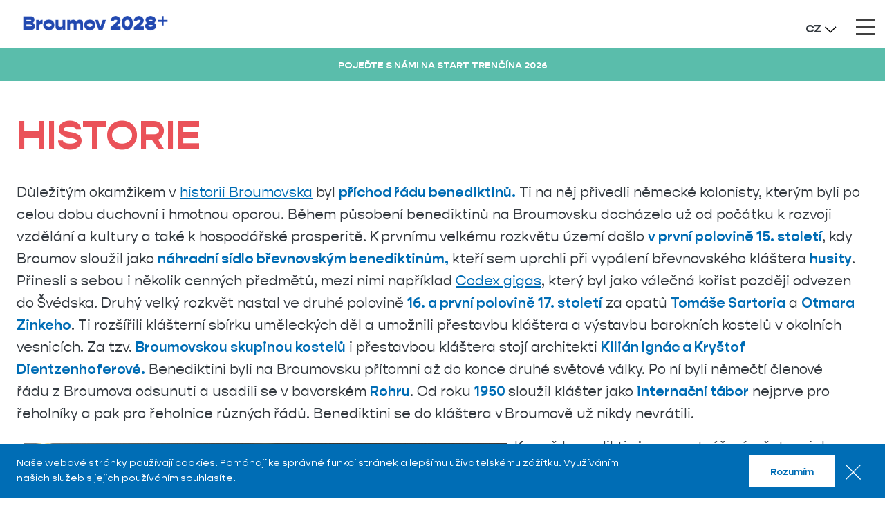

--- FILE ---
content_type: text/html; charset=UTF-8
request_url: https://www.broumov2028.cz/broumov-a-region/historie
body_size: 8717
content:
<!DOCTYPE html>
<!--[if lt IE 8 ]><html lang="cs" class="oldie ie7 no-svg"><![endif]-->
<!--[if IE 8 ]><html lang="cs" class="oldie no-svg"><![endif]-->
<!--[if IE 9 ]><html lang="cs" class="ie9"><![endif]-->
<!--[if (gt IE 9)|!(IE)]><!--><html lang="cs"><!--<![endif]-->
	<head>

		<meta charset="UTF-8">
		<meta http-equiv="X-UA-Compatible" content="IE=edge">

        <meta name="viewport" content="width=device-width, initial-scale=1.0, user-scalable=0">

        <meta name="description" content="
Důležitým okamžikem v&amp;nbsp;historii Broumovska&amp;nbsp;byl&amp;nbsp;příchod&amp;nbsp;řádu&amp;nbsp;benediktinů.&amp;nbsp;Ti na něj přivedli německé kolonisty, kterým byli po celou dobu duchovní i hmotnou oporou.&amp;nbsp;Během&amp;nbsp;působení&amp;nbsp;benediktinů&amp;nbsp;na Broumovsku docházelo už od počátku k rozvoji vzdělání&amp;nbsp;a&amp;nbsp;kultury a&amp;nbsp;také&amp;nbsp;k hospodářské prosperitě. K prvnímu velkému rozkvětu území došlo&amp;nbsp;v první polovině 15. století, kdy Broumov sloužil jako&amp;nbsp;náhradní sídlo břevnovským benediktinům,&amp;nbsp;kteří sem uprchli při vypálení břevnovského kláštera&amp;nbsp;husity. Přinesli s sebou i několik cenných předmětů, mezi nimi například&amp;nbsp;Codex&amp;nbsp;gigas, který byl jako válečná kořist později odvezen do Švédska. Druhý velký rozkvět nastal ve druhé polovině 16. a první polovině 17. století za opatů Tomáše Sartoria a Otmara Zinkeho.&amp;nbsp;Ti rozšířili klášterní sbírku uměleckých děl a umožnili přestavbu kláštera a výstavbu barokních kostelů v okolních vesnicích.&amp;nbsp;Za tzv.&amp;nbsp;Broumovskou skupinou kostelů&amp;nbsp;i přestavbou kláštera stojí&amp;nbsp;architekti Kilián Ignác a Kryštof Dientzenhoferové.&amp;nbsp;Benediktini byli na Broumovsku přítomni až do konce druhé světové války. Po ní byli&amp;nbsp;němečtí členové řádu&amp;nbsp;z Broumova odsunuti&amp;nbsp;a usadili&amp;nbsp;se v bavorském&amp;nbsp;Rohru. Od roku&amp;nbsp;1950&amp;nbsp;sloužil klášter jako&amp;nbsp;internační tábor&amp;nbsp;nejprve pro řeholníky a pak pro řeholnice různých řádů. Benediktini se do&amp;nbsp;kláštera v Broumově&amp;nbsp;už nikdy nevrátili.&amp;nbsp;





Kromě benediktinů se na utváření města&amp;nbsp;a jeho okolí&amp;nbsp;podílela i&amp;nbsp;velká komunita soukeníků, která založila ve městě dodnes trvající tradici&amp;nbsp;textilní výroby. Zásadní zlom nastal v&amp;nbsp;19. století. Zrušení poddanství, vybudování železniční trati ve směru Choceň – Broumov a celková industrializace města a okolních vesnic přinesly rychlý rozvoj území. V celém regionu se budovaly školy, továrny, nájemní domy.&amp;nbsp;Mezi výrazné hybatele tohoto vývoje patřil&amp;nbsp;Josef&amp;nbsp;Schroll.&amp;nbsp;Jeho firma se dvěma tisíci pracovníky&amp;nbsp;byla&amp;nbsp;třetím největším tkalcovstvím v Rakousku-Uhersku,&amp;nbsp;o&amp;nbsp;podnikateli&amp;nbsp;samotného bychom dnes mohli&amp;nbsp;mluvit&amp;nbsp;jako o&amp;nbsp;sociálně odpovědném podnikateli.&amp;nbsp;Pro své zaměstnance budoval nemocnice, jídelny, byty a domy či knihovny.&amp;nbsp;

Průmysl se stal nepostradatelnou součástí Broumovska nejen v rámci hospodářské prosperity, ale i jeho vizuální podoby. K Broumovsku od té doby neodmyslitelně patří&amp;nbsp;malé továrny, jejich komíny a také honosné vilky tehdejších majitelů.&amp;nbsp;S rozvojem města vzkvétal i broumovský kulturní a společenský život. Průmysl v regionu zůstal až do konce druhé světové války, kdy byly následně všechny podniky znárodněny. Textilní a průmyslová výroba je&amp;nbsp;i přes zavření některých podniků&amp;nbsp;pro Broumovsko podstatná dodnes.&amp;nbsp;

Tři králové, foto: archiv IC Broumov

">
        <meta name="keywords" content="">
        <meta name="robots" content="index,follow,">
        <meta name="googlebot" content="index,follow,, snippet, archive">
        
        <meta property="og:title" content="HISTORIE">
        <meta property="og:description" content="
Důležitým okamžikem v&amp;nbsp;historii Broumovska&amp;nbsp;byl&amp;nbsp;příchod&amp;nbsp;řádu&amp;nbsp;benediktinů.&amp;nbsp;Ti na něj přivedli německé kolonisty, kterým byli po celou dobu duchovní i hmotnou oporou.&amp;nbsp;Během&amp;nbsp;působení&amp;nbsp;benediktinů&amp;nbsp;na Broumovsku docházelo už od počátku k rozvoji vzdělání&amp;nbsp;a&amp;nbsp;kultury a&amp;nbsp;také&amp;nbsp;k hospodářské prosperitě. K prvnímu velkému rozkvětu území došlo&amp;nbsp;v první polovině 15. století, kdy Broumov sloužil jako&amp;nbsp;náhradní sídlo břevnovským benediktinům,&amp;nbsp;kteří sem uprchli při vypálení břevnovského kláštera&amp;nbsp;husity. Přinesli s sebou i několik cenných předmětů, mezi nimi například&amp;nbsp;Codex&amp;nbsp;gigas, který byl jako válečná kořist později odvezen do Švédska. Druhý velký rozkvět nastal ve druhé polovině 16. a první polovině 17. století za opatů Tomáše Sartoria a Otmara Zinkeho.&amp;nbsp;Ti rozšířili klášterní sbírku uměleckých děl a umožnili přestavbu kláštera a výstavbu barokních kostelů v okolních vesnicích.&amp;nbsp;Za tzv.&amp;nbsp;Broumovskou skupinou kostelů&amp;nbsp;i přestavbou kláštera stojí&amp;nbsp;architekti Kilián Ignác a Kryštof Dientzenhoferové.&amp;nbsp;Benediktini byli na Broumovsku přítomni až do konce druhé světové války. Po ní byli&amp;nbsp;němečtí členové řádu&amp;nbsp;z Broumova odsunuti&amp;nbsp;a usadili&amp;nbsp;se v bavorském&amp;nbsp;Rohru. Od roku&amp;nbsp;1950&amp;nbsp;sloužil klášter jako&amp;nbsp;internační tábor&amp;nbsp;nejprve pro řeholníky a pak pro řeholnice různých řádů. Benediktini se do&amp;nbsp;kláštera v Broumově&amp;nbsp;už nikdy nevrátili.&amp;nbsp;





Kromě benediktinů se na utváření města&amp;nbsp;a jeho okolí&amp;nbsp;podílela i&amp;nbsp;velká komunita soukeníků, která založila ve městě dodnes trvající tradici&amp;nbsp;textilní výroby. Zásadní zlom nastal v&amp;nbsp;19. století. Zrušení poddanství, vybudování železniční trati ve směru Choceň – Broumov a celková industrializace města a okolních vesnic přinesly rychlý rozvoj území. V celém regionu se budovaly školy, továrny, nájemní domy.&amp;nbsp;Mezi výrazné hybatele tohoto vývoje patřil&amp;nbsp;Josef&amp;nbsp;Schroll.&amp;nbsp;Jeho firma se dvěma tisíci pracovníky&amp;nbsp;byla&amp;nbsp;třetím největším tkalcovstvím v Rakousku-Uhersku,&amp;nbsp;o&amp;nbsp;podnikateli&amp;nbsp;samotného bychom dnes mohli&amp;nbsp;mluvit&amp;nbsp;jako o&amp;nbsp;sociálně odpovědném podnikateli.&amp;nbsp;Pro své zaměstnance budoval nemocnice, jídelny, byty a domy či knihovny.&amp;nbsp;

Průmysl se stal nepostradatelnou součástí Broumovska nejen v rámci hospodářské prosperity, ale i jeho vizuální podoby. K Broumovsku od té doby neodmyslitelně patří&amp;nbsp;malé továrny, jejich komíny a také honosné vilky tehdejších majitelů.&amp;nbsp;S rozvojem města vzkvétal i broumovský kulturní a společenský život. Průmysl v regionu zůstal až do konce druhé světové války, kdy byly následně všechny podniky znárodněny. Textilní a průmyslová výroba je&amp;nbsp;i přes zavření některých podniků&amp;nbsp;pro Broumovsko podstatná dodnes.&amp;nbsp;

Tři králové, foto: archiv IC Broumov

">

         <link rel="apple-touch-icon" sizes="57x57" href="/apple-icon-57x57.png">
        <link rel="apple-touch-icon" sizes="60x60" href="/apple-icon-60x60.png">
        <link rel="apple-touch-icon" sizes="72x72" href="/apple-icon-72x72.png">
        <link rel="apple-touch-icon" sizes="76x76" href="/apple-icon-76x76.png">
        <link rel="apple-touch-icon" sizes="114x114" href="/apple-icon-114x114.png">
        <link rel="apple-touch-icon" sizes="120x120" href="/apple-icon-120x120.png">
        <link rel="apple-touch-icon" sizes="144x144" href="/apple-icon-144x144.png">
        <link rel="apple-touch-icon" sizes="152x152" href="/apple-icon-152x152.png">
        <link rel="apple-touch-icon" sizes="180x180" href="/apple-icon-180x180.png">
        <link rel="icon" type="image/png" sizes="192x192"  href="/android-icon-192x192.png">
        <link rel="icon" type="image/png" sizes="32x32" href="/favicon-32x32.png">
        <link rel="icon" type="image/png" sizes="96x96" href="/favicon-96x96.png">
        <link rel="icon" type="image/png" sizes="16x16" href="/favicon-16x16.png">
        <link rel="manifest" href="/manifest.json">
        <meta name="msapplication-TileColor" content="#223E80">
        <meta name="msapplication-TileImage" content="/ms-icon-144x144.png">
        <meta name="theme-color" content="#223E80">

		<link rel="stylesheet" href="/cache/cz-default.css?v=sz14PggagAiS9LJCuj8s8pjWBguvi70gC3omNz21fsoLdnA3W3">


		<!--[if lt IE 9]>
			<script type="text/javascript" src="./js/iefix.min.js"></script>
		<![endif]-->
		
        <title>HISTORIE</title>

        <!-- Global site tag (gtag.js) - Google Analytics -->
        <script async src="https://www.googletagmanager.com/gtag/js?id=G-EL5JR5Y37F"></script>
        <script>
        window.dataLayer = window.dataLayer || [];
        function gtag(){dataLayer.push(arguments);}
        gtag('js', new Date());

        gtag('config', 'G-EL5JR5Y37F');
        </script>


        <!-- Meta Pixel Code -->
        <script>
        !function(f,b,e,v,n,t,s)
        {if(f.fbq)return;n=f.fbq=function(){n.callMethod?
        n.callMethod.apply(n,arguments):n.queue.push(arguments)};
        if(!f._fbq)f._fbq=n;n.push=n;n.loaded=!0;n.version='2.0';
        n.queue=[];t=b.createElement(e);t.async=!0;
        t.src=v;s=b.getElementsByTagName(e)[0];
        s.parentNode.insertBefore(t,s)}(window, document,'script',
        'https://connect.facebook.net/en_US/fbevents.js');
        fbq('init', '127544513619885');
        fbq('track', 'PageView');
        </script>
        <noscript><img height="1" width="1" style="display:none"
        src="https://www.facebook.com/tr?id=127544513619885&ev=PageView&noscript=1"
       ></noscript>
        <!-- End Meta Pixel Code -->


    </head>
    <body data-view="catalogue_category" data-lang="cz">
<script>
    window.dataLayer = window.dataLayer || [];
    var productImpressions = [];
    var allProductsOnPage = []; 
</script><header class="header ">
    <div class="header__logo">
        <a href="/"><img src="/custom_images/broumov28plus.png" class="logo-dark" alt="Broumov28"><img src="/custom_images/broumov28plus.png" class="logo-light" alt="Broumov28"></a>
        <strong class="hideItems">Broumov28</strong>
    </div>
    <!-- Menu je umístěno dole -->
    <a href="#menu" class="hideItems">Přejít na hlavní navigaci</a>
    <a href="#language" class="hideItems">Přejít na změnu jazyku</a>
<span class='responsNavControl js-responsNavControl'>
    <button class="hamburger  hamburger--squeeze" type="button">
        <span class="hamburger-box">
            <span class="hamburger-inner"></span>
        </span>
    </button>
</span>
<hr>
<div class="header__right">
    <nav class="header-mainNav" id="menu">
        <ul>
            <li class="prvni first ">
                <a class="" href="/novinky" >NOVINKY</a>
            </li>
            <li class=" ">
                <a class="" href="/kalendar-akci" >AKCE</a>
            </li>
            <li class=" ">
                <a class="" href="/o-nas" >O NÁS</a>
                    <ul>
                        <li class="prvni first dropdown-submenu"><a class="pull-left"  href="/o-nas/o-nas">TÝM</a></li>
                        <li class=""><a class=""  href="/broumov-a-region">O BROUMOVSKU </a></li>
                        <li class=""><a class=""  href="/o-nas1/pro-media">PRO MÉDIA</a></li>
                        <li class="dropdown-submenu"><a class="pull-left"  href="/ptate-se">FAQ</a></li>
                        <li class="last"><a class=""  href="/partneri">PARTNEŘI</a></li>
                    </ul>
            </li>
            <li class=" ">
                <a class="" href="/mise" >MISE</a>
                    <ul>
                        <li class="prvni first"><a class=""  href="/mise/kreativni-poutnictvi">KREATIVNÍ POUTNICTVÍ</a></li>
                        <li class=""><a class=""  href="/ehmk">EVROPSKÉ HLAVNÍ MĚSTO KULTURY</a></li>
                        <li class=""><a class=""  href="/projekty/kulturni-koncepce-2022-2032">KULTURNÍ KONCEPCE 2022-2032</a></li>
                        <li class=""><a class=""  href="/bid-book">PŘIHLÁŠKA - BID BOOK</a></li>
                        <li class="last"><a class=""  href="/mise/zapojte-se">ZAPOJTE SE</a></li>
                    </ul>
            </li>
            <li class=" ">
                <a class="" href="/projekty" >PROJEKTY</a>
                    <ul>
                        <li class="prvni first"><a class=""  href="/projekty/socialni-inovace">SOCIÁLNÍ INOVACE</a></li>
                        <li class=""><a class=""  href="/mame-radi-broumovsko">MÁME RÁDI<span class="notranslate"> BROUMOV</span>(SKO)</a></li>
                        <li class=""><a class=""  href="/projekty/onstage">ONSTAGE - NA JEVIŠTĚ!</a></li>
                        <li class=""><a class=""  href="/projekty/kreativni-uceni">KREATIVNÍ UČENÍ</a></li>
                        <li class=""><a class=""  href="/projekty/kulturanasspojuje">KULTURA NÁS SPOJUJE!</a></li>
                        <li class=""><a class=""  href="/projekty/bart">BART</a></li>
                        <li class=""><a class=""  href="/projekty/spoluprace-cb28">SPOLEČNÁ POUŤ<span class="notranslate"> BROUMOVA </span>A BUDĚJOVIC</a></li>
                        <li class=""><a class=""  href="/projekty/treeline">TREELINE</a></li>
                        <li class=""><a class=""  href="/projekty/dokoncene-projekty">DOKONČENÉ PROJEKTY</a></li>
                    </ul>
            </li>
            <li class=" ">
                <a class="" href="/kontakt" >KONTAKT</a>
            </li>
        </ul>
    </nav>
    <div class="header-languages" id="language">
        <strong class="js-languagesControl">CZ</strong>
        <ul class="js-languages">
            <li><a href="#googtrans(cs|cs)" class="js-langSelectLink notranslate" data-lang="cs" data-display="CZ">CZ</a></li>
            <li><a href="#googtrans(cs|en)" title="Set the site language to English" class="js-langSelectLink notranslate" data-lang="en" data-display="EN">EN</a></li>
            <li><a href="#googtrans(cs|pl)" title="Ustaw język strony na polski" class="js-langSelectLink notranslate" data-lang="pl" data-display="PL">PL</a></li>
        </ul>
    </div>
        <a class="atom-btn" href="https://www.broumov2028.cz/novinky/pojedte-s-nami-na-start-trencina-2026" target="blank"><span>POJEĎTE S NÁMI NA START TRENČÍNA 2026</span></a>
</div>
</header>
<hr>
<div class="header__block">
</div>
            

<input type="hidden" name="id_katalog_tree" id="id_katalog_tree" value="295">
<input type="hidden" name="url" id="url" value="/broumov-a-region/historie">

<main class="pt-5 pb-5">
    <section>
        <div class="container wysiwyg">
            <h1 class="style-catalogueH1">HISTORIE</h1>
            <p class="style-bold">
                <div style="clear: both;">
<p paraeid="{e7798df0-e08a-41a0-a18d-609ec2766483}{251}" paraid="1345889966" style="overflow-wrap: break-word;"><span style="font-size:20px;"><span data-contrast="auto" xml:lang="CS-CZ">Důležitým okamžikem v</span>&nbsp;<a href="https://broumov-mesto.cz/historie-mesta/d-2516m spojení" target="_blank">historii Broumovska</a>&nbsp;byl&nbsp;<strong>příchod&nbsp;řádu&nbsp;benediktinů.</strong>&nbsp;Ti na něj přivedli německé kolonisty, kterým byli po celou dobu duchovní i hmotnou oporou.&nbsp;Během&nbsp;působení&nbsp;benediktinů&nbsp;na Broumovsku docházelo už od počátku k rozvoji vzdělání&nbsp;a&nbsp;kultury a&nbsp;také&nbsp;k hospodářské prosperitě. K prvnímu velkému rozkvětu území došlo&nbsp;<strong>v první polovině 15. století</strong>, kdy Broumov sloužil jako&nbsp;<strong>náhradní sídlo břevnovským benediktinům,</strong>&nbsp;kteří sem uprchli při vypálení břevnovského kláštera&nbsp;<strong>husity</strong>. Přinesli s sebou i několik cenných předmětů, mezi nimi například&nbsp;<a href="https://www.klasterbroumov.cz/cs/historie" target="_blank">Codex&nbsp;gigas</a>, který byl jako válečná kořist později odvezen do Švédska. Druhý velký rozkvět nastal ve druhé polovině <strong>16. a první polovině 17. století</strong> za opatů <strong>Tomáše Sartoria</strong> a <strong>Otmara Zinkeho</strong>.&nbsp;</span><span style="font-size:20px;">Ti rozšířili klášterní sbírku uměleckých děl a umožnili přestavbu kláštera a výstavbu barokních kostelů v okolních vesnicích.&nbsp;Za tzv.&nbsp;<strong>Broumovskou skupinou kostelů</strong>&nbsp;i přestavbou kláštera stojí&nbsp;architekti <strong>Kilián Ignác a Kryštof Dientzenhoferové.</strong>&nbsp;Benediktini byli na Broumovsku přítomni až do konce druhé světové války. Po ní byli&nbsp;němečtí členové řádu&nbsp;z Broumova odsunuti&nbsp;a usadili&nbsp;se v bavorském&nbsp;<strong>Rohru</strong>. Od roku&nbsp;<strong>1950&nbsp;</strong>sloužil klášter jako&nbsp;<strong>internační tábor</strong>&nbsp;nejprve pro řeholníky a pak pro řeholnice různých řádů. Benediktini se do&nbsp;kláštera v Broumově&nbsp;už nikdy nevrátili.&nbsp;</span></p>
</div>

<div style="clear: both;">
<p paraeid="{d7634f47-954d-40d4-9bf9-5765c90f790d}{96}" paraid="1808428151"><span style="font-size: 20px;"><img alt="Člověk v kápi osvícený ve tmě čte knihu" src="/foto/editor_uploads/dsc-0141-tri-kralove-1-2017-ai(1).jpg" style="width: 700px; height: 468px; float: left; margin: 10px;" /></span></p>

<p paraeid="{d7634f47-954d-40d4-9bf9-5765c90f790d}{96}" paraid="1808428151" style="overflow-wrap: break-word;"><span style="font-size:20px;"><span data-contrast="auto" xml:lang="CS-CZ">Kromě benediktinů se na utváření města&nbsp;</span>a jeho okolí&nbsp;podílela i&nbsp;<strong>velká komunita soukeníků</strong>, která založila ve městě dodnes trvající tradici&nbsp;<strong>textilní výroby</strong>. Zásadní zlom nastal v&nbsp;<strong>19. století</strong>. Zrušení poddanství, vybudování <strong>železniční trati</strong> ve směru Choceň – Broumov a celková industrializace města a okolních vesnic přinesly rychlý rozvoj území. V celém regionu se budovaly školy, továrny, nájemní domy.</span>&nbsp;<span style="font-size: 20px;">Mezi výrazné hybatele tohoto vývoje patřil&nbsp;<strong>Josef&nbsp;Schroll</strong>.&nbsp;Jeho firma se dvěma tisíci pracovníky&nbsp;byla&nbsp;<strong>třetím největším tkalcovstvím v Rakousku-Uhersku</strong>,&nbsp;o&nbsp;podnikateli&nbsp;samotného bychom dnes mohli&nbsp;mluvit&nbsp;jako o&nbsp;<strong>sociálně odpovědném podnikateli.</strong>&nbsp;Pro své zaměstnance budoval nemocnice, jídelny, byty a domy či knihovny.&nbsp;</span></p>

<p paraeid="{d7634f47-954d-40d4-9bf9-5765c90f790d}{96}" paraid="1808428151"><span style="font-size: 20px;"><span data-contrast="auto" xml:lang="CS-CZ">Průmysl se stal nepostradatelnou součástí Broumovska nejen v rámci hospodářské prosperity, ale i jeho vizuální podoby. K Broumovsku od té doby neodmyslitelně patří&nbsp;<strong>malé továrny, jejich komíny a také honosné vilky tehdejších majitelů.</strong>&nbsp;S rozvojem města vzkvétal i broumovský kulturní a společenský život. Průmysl v regionu zůstal až do konce druhé světové války, kdy byly následně všechny podniky znárodněny. Textilní a průmyslová výroba je&nbsp;</span>i přes zavření některých podniků&nbsp;pro Broumovsko podstatná dodnes.&nbsp;</span></p>

<p paraeid="{d7634f47-954d-40d4-9bf9-5765c90f790d}{96}" paraid="1808428151"><span style="font-size: 14px;">Tři králové, foto: archiv IC Broumov</span></p>
</div>

            </p>
        </div>
    </section>
    
    <section class="py-4">
        <div class="container wysiwyg">
                <div class="row min-gutters align-items-stretch pt-2">
                        <div class="col-sm-6 col-md-4 d-flex align-items-stretch">
                            
<article class="block-tile">
    <a href="/broumov-a-region/historie/historie-mesta" class="block-tile__photo">
        <figure class="js-ratio"><img src="data:image/svg+xml,%3Csvg%20xmlns=&#039;http://www.w3.org/2000/svg&#039;%20viewBox=&#039;0%200%203%202&#039;%3E%3C/svg%3E" class="js-io" data-src="/foto/katalog/midi/00850-1(1).jpg" alt="HISTORIE MĚSTA"></figure>
        <span>Čtěte  více</span>
    </a>
    <div class="block-tile__body block-tile__body--overflow">
        <h2>
            <a href="/broumov-a-region/historie/historie-mesta">HISTORIE MĚSTA</a>
        </h2>
            <div class="mt-3">

                <p class="dateWithTime mb-0">
                        <span></span>
                        <span></span>
                </p>
                <p class="mt-0">
                    &nbsp;
                </p>
            </div>
    </div>
</article>
                        </div>
                        <div class="col-sm-6 col-md-4 d-flex align-items-stretch">
                            
<article class="block-tile">
    <a href="/broumov-a-region/historie/pamatky" class="block-tile__photo">
        <figure class="js-ratio"><img src="data:image/svg+xml,%3Csvg%20xmlns=&#039;http://www.w3.org/2000/svg&#039;%20viewBox=&#039;0%200%203%202&#039;%3E%3C/svg%3E" class="js-io" data-src="/foto/katalog/midi/00835.jpg" alt="PAMÁTKY"></figure>
        <span>Čtěte  více</span>
    </a>
    <div class="block-tile__body block-tile__body--overflow">
        <h2>
            <a href="/broumov-a-region/historie/pamatky">PAMÁTKY</a>
        </h2>
            <div class="mt-3">

                <p class="dateWithTime mb-0">
                        <span></span>
                        <span></span>
                </p>
                <p class="mt-0">
                    &nbsp;
                </p>
            </div>
    </div>
</article>
                        </div>
                </div>
        </div>
    </section>
</main>





<aside>
     
    <aside class="block-partners pt-5 pb-7">
        <div class="container">
            <div class="wysiwyg">
                <strong class="style-likeCenterHeading">Partneři</strong>
            </div>
            <div class="block-partners__slider js-partnersSlider">
                <div class="block-partners__one">
                    <a href="https://www.planobnovycr.cz/" target="_blank"><img src="/foto/ciselniky/mikro/npo-png(1).png" alt="NPO"></a>
                </div>
                <div class="block-partners__one">
                    <a href="financovano-eu" target="_blank"><img src="/foto/ciselniky/mikro/cs-financovano-evropskou-unii-black-outline.png" alt="Financováno EU"></a>
                </div>
                <div class="block-partners__one">
                    <a href="https://www.broumov.net/" target="_blank"><img src="/foto/ciselniky/mikro/untitled-design-4.png" alt=""></a>
                </div>
                <div class="block-partners__one">
                    <a href="" target="_blank"><img src="/foto/ciselniky/mikro/standard-jednoradkove-black-rgb.png" alt=""></a>
                </div>
                <div class="block-partners__one">
                    <a href="https://www.coca-cola.cz/nase-znacky/natura" target="_blank"><img src="/foto/ciselniky/mikro/coca-cola-hbc.jpg" alt="Coca-Cola"></a>
                </div>
                <div class="block-partners__one">
                    <a href="http://www.aprb.cz" target="_blank"><img src="/foto/ciselniky/mikro/aprb-black.png" alt="Agentura pro rozvoj Broumovska"></a>
                </div>
                <div class="block-partners__one">
                    <a href="https://www.blizksobe.cz" target="_blank"><img src="/foto/ciselniky/mikro/bliz-sobe(1).jpg" alt="Blíž Sobě"></a>
                </div>
                <div class="block-partners__one">
                    <a href="https://www.broumov.net/" target="_blank"><img src="/foto/ciselniky/mikro/untitled-design-4(1).png" alt="Město Broumov"></a>
                </div>
                <div class="block-partners__one">
                    <a href="https://www.mkcr.cz/" target="_blank"><img src="/foto/ciselniky/mikro/poloton-ces-krat-verze-1.jpg" alt="Ministerstvo kultury České republiky"></a>
                </div>
                <div class="block-partners__one">
                    <a href="nadacni-fond-broumov-mesto-kultury" target="_blank"><img src="/foto/ciselniky/mikro/nfbmk-dlouha-pomlcka-pdf.jpg" alt="Nadační fond Broumov - město kultury "></a>
                </div>
                <div class="block-partners__one">
                    <a href="https://nase.broumovsko.cz" target="_blank"><img src="/foto/ciselniky/mikro/logo-nb-nase-broumovsko-bw.jpg" alt="Naše Broumovsko"></a>
                </div>
                <div class="block-partners__one">
                    <a href="https://www.broumovsko.cz" target="_blank"><img src="/foto/ciselniky/mikro/region-broumovsko-logo-grayscale.png" alt="Region Broumovska"></a>
                </div>
            </div>
        </div>
    </aside>

</aside>
<hr>
<footer class="footer">
    <div class="container">
        <div class="footer__inner">
            <div class="row pb-6 ">
                <div class="col-12 col-md-6 col-lg-3">
                    <div class="footer__contact">
                        <div class="footer__heading">
                            <strong>Nadační fond Broumov - město kultury</strong>
                        </div>
                        <p>třída Masarykova 239<br />
Broumov<br />
550 01&nbsp;<br />
<br />
Email:<a href="mailto:info@broumov2028.cz"> info@broumov2028.cz&nbsp;</a></p>

                    </div>
                </div>
                <div class="col-12 col-md-12 col-lg-3">
                    <div class="footer__contact">
                        <div class="footer__heading">
                            <strong>Newsletter</strong>
                        </div>
                    </div>
                    <div class="footer-newsletter footer__img-bird">
                        <form id="newsletter_form" method="post" action="/index.php?pg=processdata">
<div class="antispam">
Tato část je určená k ochraně proti spam robotům. Vidíte-li tento text, vyplňte pole uvedené za otázkou. Tlačítko jsem robot ignorujte.<br>
    Kolik je dvě plus tři
    <input type="text" class="antispamanswer" data-answer="5" name="antispamanswer" value="">
    <input type="submit" name="spamrobot" value="Jsem spam robot">
</div>
<div class="d-none">
    <input type="text" value="" name="kontrola_prazdne">
</div>
                            <input name="save_form" value="submit_newsletter" type="hidden">
                            <input type="hidden" name="akce" value="subscribe">
                            <input type="hidden" name="token" value="eq95nghvxe">
                            <input type="hidden" name="akce" value="subscribe">
                            <div class="row mini-gutters">
                                <div class="col-sm-6">
                                    <div class="footer-newsletter__inp">
                                        <input type="text" name="param1" placeholder="Jméno">
                                    </div>
                                </div>
                                <div class="col-sm-6">
                                    <div class="footer-newsletter__inp">
                                        <input type="text" name="param2" placeholder="Příjmení">
                                    </div>
                                </div>
                                <div class="col-sm-8">
                                    <div class="footer-newsletter__inp">
                                        <input type="email" name="email" placeholder="Emailová adresa">
                                    </div>
                                </div>
                                <div class="col-sm-4">
                                    <button type="submit" name="add_email" class="">Chci novinky</button>
                                </div>
                                <div class="col-sm-12">
                                    <div class="footer-newsletter__check">
                                        <input type="checkbox" name="souhlas" id="souhlas" class="hideandseek">
                                        <label for="souhlas">
                                            Souhlasím se <a href="/files/broumov2028/souhlas_se_zpracovanim_osobnich_udaju-nfbmk.pdf" target="_blank">zpracováním os. údajů</a>
                                        </label>
                                    </div>
                                </div>
                            </div>
                        </form>
                     </div>
                </div>
            </div>
            <div class="row">
                <div class="col-12 col-sm-6 text-center text-sm-left">
                    <ul class="footer__social">
                        <li ><a href="https://www.facebook.com/Broumov2028" target="_blank"><img src="/images/fb.svg" alt="Facebook"></a></li>
                        <li ><a href="https://www.linkedin.com/company/broumov-2028" target="_blank"><img src="/images/linked.svg" alt="Linked-in"></a></li>
                        <li ><a href="https://www.instagram.com/broumov_2028/" target="_blank"><img src="/images/ig.svg" alt="Instagram"></a></li>
                    </ul>
                </div>
                <div class="col-12 col-sm-6 text-center text-sm-right">
                    <span>© 2026 Copyright PIXMAN</span>
                </div>
            </div>
        </div>
    </div>
</footer>
<div id="cookieInfo" class="block-cookie js-cookie">
    <div class="container">
        <div class="row min-gutters">
            <div class="col-md-8 col-lg-9">
                <p>Naše webové stránky používají cookies. Pomáhají ke správné funkci stránek a lepšímu uživatelskému zážitku. Využíváním našich služeb s jejich používáním souhlasíte.</p>
            </div>
            <div class="col-3 col-md-4 col-lg-3 text-md-right pt-2 pt-md-0 text-right">
                <span class="atom-btn atom-btn--white js-cookieOk">Rozumím</span>
                <span class="block-cookie__close js-cookieClose"><img src="/images/close.svg" alt="Zavřít"></span>
            </div>
        </div>
    </div>
</div><div class="modal fade" id="messages" tabindex="-1" aria-hidden="true">
    <div class="modal-dialog modal-sm" role="document">
        <div class="modal-content">
            <div class="block-messages js-messages">
                <div class="text-right">
                    <button type="button" class="close" data-dismiss="modal" aria-label="Close">
                        <span aria-hidden="true">&times;</span>
                    </button>
                </div>
                <div class="block-messages__ico"></div>
                <div class="block-messages__text js-messagesText">
                    <!--
                    <strong>Nadpis</strong>
                    <p>
                        ante ipsum primis in faucibus orci luctus et ultrices posuere cubilia
                    </p>
                    -->
                </div>
                <span class="js-messagesClose atom-btn" data-dismiss="modal" aria-label="Close">Zavřít</span>
            </div>
        </div>
    </div>
</div>

<div class="modal fade" id="cartInsertModal" tabindex="-1" aria-hidden="true">
    <div class="modal-dialog modal-lg" role="document">
        <div class="modal-content">
            <div class="modal-header">
                <strong class="modal-title">Zboží bylo úspěšně přidáno do košíku</strong>
                <button type="button" class="close" data-dismiss="modal" aria-label="Close">
                    <span aria-hidden="true">&times;</span>
                </button>
            </div>
            <div class="modal-body">
                
            </div>
        </div>
    </div>
</div>
<script>
    var oConfig = {
        view: "catalogue_category",
        lang: "cz",
        components: [],
        id_webmenu : null,
        id_katalog_tree : "295",
        url_katalog_tree : "\/broumov-a-region\/historie"
    };
</script><script>
    var oValidation = {
        forms: {"deliveryAndPayments":{"id_doprava":{"messageIds":{"value-missing":"* Položka musí být vyplněna."},"ruleIds":"validate[required]"},"id_platba":{"messageIds":{"value-missing":"* Položka musí být vyplněna."},"ruleIds":"validate[required]"},"email":{"messageIds":{"value-missing":"* Položka musí být vyplněna.","custom-error":"E-mail je ve špatném formátu."},"ruleIds":"validate[required,custom[email],ajax[ajaxEmailFreeOrder]]"},"telefon":{"messageIds":{"value-missing":"* Položka musí být vyplněna.","custom-error":"VALIDACE_SPATNY_TELEFON"},"ruleIds":"validate[required,custom[CZphone]]"},"jmeno":{"messageIds":{"value-missing":"* Položka musí být vyplněna."},"ruleIds":"validate[required]"},"prijmeni":{"messageIds":{"value-missing":"* Položka musí být vyplněna."},"ruleIds":"validate[required]"},"ulice":{"messageIds":{"value-missing":"* Položka musí být vyplněna."},"ruleIds":"validate[required]"},"mesto":{"messageIds":{"value-missing":"* Položka musí být vyplněna."},"ruleIds":"validate[required]"},"psc":{"messageIds":{"value-missing":"* Položka musí být vyplněna.","custom-error":"VALIDACE_SPATNE_PSC"},"ruleIds":"validate[required,custom[psc]]"},"zeme":{"messageIds":{"value-missing":"* Položka musí být vyplněna."},"ruleIds":"validate[required]"}},"login-form":{"login_input":{"messageIds":{"value-missing":"* Položka musí být vyplněna."},"ruleIds":"validate[required]"},"password_input":{"messageIds":{"value-missing":"* Položka musí být vyplněna."},"ruleIds":"validate[required]"}},"forgotten_password":{"email":{"messageIds":{"value-missing":"* Položka musí být vyplněna.","custom-error":"E-mail je ve špatném formátu."},"ruleIds":"validate[required,custom[email]]"}},"search":[],"newsletter_form":{"email":{"messageIds":{"value-missing":"* Položka musí být vyplněna.","custom-error":"E-mail je ve špatném formátu."},"ruleIds":"validate[required,custom[email]]"},"param1":{"messageIds":{"value-missing":"* Položka musí být vyplněna."},"ruleIds":"validate[required]"},"param2":{"messageIds":{"value-missing":"* Položka musí být vyplněna."},"ruleIds":"validate[required]"},"souhlas":{"messageIds":{"value-missing":"* Položka musí být vyplněna."},"ruleIds":"validate[required]"},"validation_options":{"validationEventTrigger":"","binded":false}},"newsletter_form2":{"email":{"messageIds":{"value-missing":"* Položka musí být vyplněna.","custom-error":"E-mail je ve špatném formátu."},"ruleIds":"validate[required,custom[email]]"},"param1":{"messageIds":{"value-missing":"* Položka musí být vyplněna."},"ruleIds":"validate[required]"},"param2":{"messageIds":{"value-missing":"* Položka musí být vyplněna."},"ruleIds":"validate[required]"},"souhlas":{"messageIds":{"value-missing":"* Položka musí být vyplněna."},"ruleIds":"validate[required]"},"validation_options":{"validationEventTrigger":"","binded":false}},"dotaz_na_prodejce":{"email":{"messageIds":{"value-missing":"* Položka musí být vyplněna.","custom-error":"E-mail je ve špatném formátu."},"ruleIds":"validate[required,custom[email]]"},"telefon":{"messageIds":{"value-missing":"* Položka musí být vyplněna.","custom-error":"VALIDACE_SPATNY_TELEFON"},"ruleIds":"validate[required,custom[CZphone]]"},"validation_options":{"validationEventTrigger":"","binded":false}},"discuss-form":{"jmeno":{"messageIds":{"value-missing":"* Položka musí být vyplněna."},"ruleIds":"validate[required]"},"mail":{"messageIds":{"value-missing":"* Položka musí být vyplněna.","custom-error":"E-mail je ve špatném formátu."},"ruleIds":"validate[required,custom[email]]"},"text":{"messageIds":{"value-missing":"* Položka musí být vyplněna."},"ruleIds":"validate[required]"},"validation_options":{"validationEventTrigger":"","binded":false}},"poslat-heslo-form":{"email":{"messageIds":{"value-missing":"* Položka musí být vyplněna.","custom-error":"E-mail je ve špatném formátu."},"ruleIds":"validate[required,custom[email]]"}},"reg-form":{"email":{"messageIds":{"value-missing":"* Položka musí být vyplněna.","custom-error":"E-mail je ve špatném formátu."},"ruleIds":"validate[required,custom[email],ajax[ajaxNameCall]]"},"heslo":{"messageIds":{"value-missing":"* Položka musí být vyplněna.","range-underflow":"VALIDACE_MINIMIM_ZNAKU"},"ruleIds":"validate[required,minSize[5]]"},"heslo_kontrola":{"messageIds":{"value-missing":"* Položka musí být vyplněna.","pattern-mismatch":"VALIDACE_HESLA_NESHODA"},"ruleIds":"validate[required,equals[password]]"},"telefon":{"messageIds":{"value-missing":"* Položka musí být vyplněna.","custom-error":"VALIDACE_SPATNY_TELEFON"},"ruleIds":"validate[required,custom[CZphone]]"},"jmeno":{"messageIds":{"value-missing":"* Položka musí být vyplněna."},"ruleIds":"validate[required]"},"prijmeni":{"messageIds":{"value-missing":"* Položka musí být vyplněna."},"ruleIds":"validate[required]"},"ulice":{"messageIds":{"value-missing":"* Položka musí být vyplněna."},"ruleIds":"validate[required]"},"mesto":{"messageIds":{"value-missing":"* Položka musí být vyplněna."},"ruleIds":"validate[required]"},"psc":{"messageIds":{"value-missing":"* Položka musí být vyplněna.","custom-error":"VALIDACE_SPATNE_PSC"},"ruleIds":"validate[required,custom[psc]]"}},"js-productQuestion":{"jmeno":{"messageIds":{"value-missing":"* Položka musí být vyplněna."},"ruleIds":"validate[required]"},"prijmeni":{"messageIds":{"value-missing":"* Položka musí být vyplněna."},"ruleIds":"validate[required]"},"email":{"messageIds":{"value-missing":"* Položka musí být vyplněna.","custom-error":"E-mail je ve špatném formátu."},"ruleIds":"validate[required,custom[email]]"},"telefon":{"messageIds":{"value-missing":"* Položka musí být vyplněna.","custom-error":"VALIDACE_SPATNY_TELEFON"},"ruleIds":"validate[required,custom[CZphone]]"},"poznamka":{"messageIds":{"value-missing":"* Položka musí být vyplněna."},"ruleIds":"validate[required]"}},"js-recommendForm":{"jmeno":{"messageIds":{"value-missing":"* Položka musí být vyplněna."},"ruleIds":"validate[required]"},"email":{"messageIds":{"value-missing":"* Položka musí být vyplněna.","custom-error":"E-mail je ve špatném formátu."},"ruleIds":"validate[required,custom[email]]"},"email_adresata":{"messageIds":{"value-missing":"* Položka musí být vyplněna.","custom-error":"E-mail je ve špatném formátu."},"ruleIds":"validate[required,custom[email]]"},"text":{"messageIds":{"value-missing":"* Položka musí být vyplněna."},"ruleIds":"validate[required]"}}}
    };
</script>

		<script type="text/javascript" src="/cache/cz-translations.js?v=6qFfB5yr69aCen0VUQZGMjnRpBp1auYgkwUDn7BcdmW11bLZtX"></script>



        <script type="text/javascript" src="/cache/cz-footerFiles.js?v=4ZY9bUFyDmMaKmHlMkGEUQHC8oFCSCZstACS11N48pKWSKMIpY"></script>
        <script type="text/javascript" src="https://c.seznam.cz/js/rc.js"></script>

        <script>

          var retargetingConf = {

            rtgId: 993528

          };

          if (window.rc && window.rc.retargetingHit) {

            window.rc.retargetingHit(retargetingConf);

          }

        </script>


        <script type="text/javascript" src="//translate.google.com/translate_a/element.js?cb=googleTranslateElementInit"></script>
    </body>
</html>

--- FILE ---
content_type: text/html; charset=UTF-8
request_url: https://www.broumov2028.cz/index.php?pg=processdata&modul=ajax_catalogue_param_filter&save_form=load_filter&url=%2Fbroumov-a-region%2Fhistorie&id_katalog_tree=295
body_size: 199
content:
<form method="post" id="pform" action="/index.php?pg=processdata">
    <div class="row max-gutters justify-content-center">

        <input type="hidden" name="save_form" value="param_search">
        <input type="hidden" name="query_string" class="queryStringParam" value="">
        <input type="hidden" name="changed" id="changed" value="">
        <input type="hidden" name="id_katalog_tree" value="295">

    </div>
    <div class="text-center pb-2 pt-2">
        <button type="submit" class="atom-btn atom-btn--arrow atom-btn--blue" data-target="js-submitParamFilter">Zobrazit</button>
    </div>

</form>


--- FILE ---
content_type: image/svg+xml
request_url: https://www.broumov2028.cz/images/fb.svg
body_size: 312
content:
<?xml version="1.0" encoding="UTF-8"?>
<svg width="93px" height="199px" viewBox="0 0 93 199" version="1.1" xmlns="http://www.w3.org/2000/svg" xmlns:xlink="http://www.w3.org/1999/xlink">
    <!-- Generator: Sketch 52.6 (67491) - http://www.bohemiancoding.com/sketch -->
    <title>Path</title>
    <desc>Created with Sketch.</desc>
    <g id="Page-1" stroke="none" stroke-width="1" fill="none" fill-rule="evenodd">
        <g id="fcb" fill="#FFFFFF">
            <path d="M88.595,99.725 L60.8,99.725 L60.8,198.852 L19.588,198.852 L19.588,99.725 L0,99.725 L0,64.704 L19.588,64.704 L19.588,42.044 C19.588,25.836 27.28,0.464 61.165,0.464 L91.695,0.587 L91.695,34.583 L69.543,34.583 C65.905,34.583 60.8,36.395 60.8,44.128 L60.8,64.737 L92.195,64.737 L88.595,99.725 Z" id="Path"></path>
        </g>
    </g>
</svg>

--- FILE ---
content_type: application/javascript
request_url: https://www.broumov2028.cz/cache/cz-translations.js?v=6qFfB5yr69aCen0VUQZGMjnRpBp1auYgkwUDn7BcdmW11bLZtX
body_size: 1913
content:
var oLangs={"cz":{"AMBASADORI_VSICHNI_AMBASADORI":"V\u0160ICHNI AMBASADO\u0158I","ARCHIV_CLANKU":"Archiv \u010dl\u00e1nk\u016f","BUTTON_COOKIES_SOUHLAS":"Rozum\u00edm","CAS_KONANI":"\u010cas kon\u00e1n\u00ed","COPYRIGHT_TEXT":"Copyright PIXMAN","CTI_VIC":"\u010ct\u011bte  v\u00edce","GPS_SOURADNICE":"GPS sou\u0159adnice","HLAVNI_STRANA":"Hlavn\u00ed strana","HLEDANI_PLACEHOLDER":"Vyhledat","HP_BTN_AMBASADORI":"V\u00edce","INFOTEXT_COOKIES":"Na\u0161e webov\u00e9 str\u00e1nky pou\u017e\u00edvaj\u00ed cookies. Pom\u00e1haj\u00ed ke spr\u00e1vn\u00e9 funkci str\u00e1nek a lep\u0161\u00edmu u\u017eivatelsk\u00e9mu z\u00e1\u017eitku. Vyu\u017e\u00edv\u00e1n\u00edm na\u0161ich slu\u017eeb s jejich pou\u017e\u00edv\u00e1n\u00edm souhlas\u00edte.","INFOTEXT_TENTO_EMAIL_JE_JIZ_PRIHLASENY":"Tento e-mail je ji\u017e k odeb\u00edr\u00e1n\u00ed newsletteru p\u0159ihl\u00e1\u0161en\u00fd.","INFOTEXT_USPESNE_PRIHLASENI_DO_NEWSLETTERU":"P\u0159ihl\u00e1\u0161en\u00ed k newsletteru prob\u011bhlo \u00fasp\u011b\u0161n\u011b.","KONEC":"Konec","KOTVA_NA_FORMULAR":"#googleForm","LABEL_ZAVRIT":"Zav\u0159\u00edt","MESIC_1":"Leden","MESIC_10":"\u0158\u00edjen","MESIC_11":"Listopad","MESIC_12":"Prosinec","MESIC_2":"\u00danor","MESIC_3":"B\u0159ezen","MESIC_4":"Duben","MESIC_5":"Kv\u011bten","MESIC_6":"\u010cerven","MESIC_7":"\u010cervenec","MESIC_8":"Srpen","MESIC_9":"Z\u00e1\u0159\u00ed","MESSAGE_INFO_FORMULAR_STANDARD_SUCCESS":"Formul\u00e1\u0159 byl \u00fasp\u011b\u0161n\u011b odesl\u00e1n","NADPIS_AKTUALITY_HOMEPAGE":"Novinky","NADPIS_HP_TOP_AMBASADORI":"Nahl\u00e9dn\u011bte do galerie na\u0161ich ambasador\u016f","NADPIS_KALENDAR_AKCI_HOMEPAGE":"V\u00fdb\u011br z kalend\u00e1\u0159e akc\u00ed","NADPIS_PTATE_SE":"Pt\u00e1te se","NADPIS_TERMINY_KONANI":"Term\u00edny kon\u00e1n\u00ed","NADPIS_TOP_AMBASADORI":"Kdo n\u00e1s u\u017e podpo\u0159il?","NADPIS_ZAJIMA_TE_VICE":"Zaj\u00edm\u00e1 V\u00e1s v\u00edce","NAZEV_PROJEKTU":"Broumov28","NEJBLIZSI_TERMIN_KONANI":"Nejbli\u017e\u0161\u00ed term\u00edn kon\u00e1n\u00ed","Partne\u0159i":"Partne\u0159i","SLEDUJTE_NAS_NA_SITICH":"Sledujte n\u00e1s:","SMAP_API_KEY":"CzIycXcNv-E7jlusCmSafcttOhN0oZZHSvE1TlDudDw","SMAP_START_OVERLAY":"1","SOUHLAS_NEWSLETTER":"Souhlas\u00edm se <a href=\"\/files\/broumov2028\/souhlas_se_zpracovanim_osobnich_udaju-nfbmk.pdf\" target=\"_blank\">zpracov\u00e1n\u00edm os. \u00fadaj\u016f<\/a>","SUBMIT_ODESLAT":"Odeslat","TO_CHCI_ZAZIT":"To chci za\u017e\u00edt","TO_CHCI_ZAZIT_BTN_AMBASADORI":"V\u0160ICHNI AMBASADO\u0158I","URL_AMBASADORI":"\/ambasadori","URL_ARCHIV_CLANKU":"\/novinky","URL_CHCI_ZAZIT":"\/to-chci-zazit","URL_FACEBOOK":"https:\/\/www.facebook.com\/Broumov2028","URL_FAQ":"\/ptate-se","URL_INSTA":"https:\/\/www.instagram.com\/broumov_2028\/","URL_KALENDAR_AKCI":"\/kalendar-akci","URL_LINKED":"https:\/\/www.linkedin.com\/company\/broumov-2028","URL_TO_CHCI_ZAZIT":"\/to-chci-zazit","VALIDACE_SPATNY_EMAIL":"E-mail je ve \u0161patn\u00e9m form\u00e1tu.","VALIDACE_VYPLNENI_POLOZKY_LIVE":"* Polo\u017eka mus\u00ed b\u00fdt vypln\u011bna.","VICE_INFORMACI":"Zjistit v\u00edce","ZACATEK":"Za\u010d\u00e1tek","ZJISTIT_VICE":"Zjistit v\u00edce","ZOBRAZIT_TERMINY_KONANI":"Term\u00edny kon\u00e1n\u00ed","ZOBRAZIT_VICE":"V\u00edce","ZOBRAZIT_VSE":"Zobrazit v\u0161e"},"en":{"AMBASADORI_VSICHNI_AMBASADORI":"V\u0160ICHNI AMBASADO\u0158I","ARCHIV_CLANKU":"Articles archive","BUTTON_COOKIES_SOUHLAS":"Understand","CAS_KONANI":"Time of event","COPYRIGHT_TEXT":"Copyright PIXMAN","CTI_VIC":"Read more","GPS_SOURADNICE":"GPS sou\u0159adnice","HLAVNI_STRANA":"Hlavn\u00ed strana","HLEDANI_PLACEHOLDER":"Vyhledat","HP_BTN_AMBASADORI":"V\u00edce","INFOTEXT_COOKIES":"Our website uses cookies. They help the site function properly and provide a better user experience. By using our services you agree to their use.","INFOTEXT_TENTO_EMAIL_JE_JIZ_PRIHLASENY":"This email is already subscribed to the newsletter.","INFOTEXT_USPESNE_PRIHLASENI_DO_NEWSLETTERU":"The subscription to the newsletter was successful.","KONEC":"Konec","KOTVA_NA_FORMULAR":"#googleForm","LABEL_ZAVRIT":"Close","MESIC_1":"Leden","MESIC_10":"\u0158\u00edjen","MESIC_11":"Listopad","MESIC_12":"Prosinec","MESIC_2":"\u00danor","MESIC_3":"B\u0159ezen","MESIC_4":"Duben","MESIC_5":"Kv\u011bten","MESIC_6":"\u010cerven","MESIC_7":"\u010cervenec","MESIC_8":"Srpen","MESIC_9":"Z\u00e1\u0159\u00ed","MESSAGE_INFO_FORMULAR_STANDARD_SUCCESS":"The form has been successfully submitted","NADPIS_AKTUALITY_HOMEPAGE":"News","NADPIS_HP_TOP_AMBASADORI":"Nahl\u00e9dn\u011bte do galerie na\u0161ich ambasador\u016f","NADPIS_KALENDAR_AKCI_HOMEPAGE":"V\u00fdb\u011br z kalend\u00e1\u0159e akc\u00ed","NADPIS_PTATE_SE":"FAQ","NADPIS_TERMINY_KONANI":"Time of events","NADPIS_TOP_AMBASADORI":"Kdo n\u00e1s u\u017e podpo\u0159il?","NADPIS_ZAJIMA_TE_VICE":"Want to know more?","NAZEV_PROJEKTU":"Broumov28","NEJBLIZSI_TERMIN_KONANI":"Nearest event date","Partne\u0159i":"Partners","SLEDUJTE_NAS_NA_SITICH":"Sledujte n\u00e1s:","SMAP_API_KEY":"CzIycXcNv-E7jlusCmSafcttOhN0oZZHSvE1TlDudDw","SMAP_START_OVERLAY":"1","SOUHLAS_NEWSLETTER":"Souhlas\u00edm se <a href=\"\/files\/broumov2028\/souhlas_se_zpracovanim_osobnich_udaju-nfbmk.pdf\" target=\"_blank\">zpracov\u00e1n\u00edm os. \u00fadaj\u016f<\/a>","SUBMIT_ODESLAT":"Send","TO_CHCI_ZAZIT":"Experience it","TO_CHCI_ZAZIT_BTN_AMBASADORI":"V\u0160ICHNI AMBASADO\u0158I","URL_AMBASADORI":"\/ambasadori","URL_ARCHIV_CLANKU":"\/news","URL_CHCI_ZAZIT":"\/experience-it","URL_FACEBOOK":"https:\/\/www.facebook.com\/Broumov2028","URL_FAQ":"\/faq","URL_INSTA":"https:\/\/www.instagram.com\/broumov_2028\/","URL_KALENDAR_AKCI":"\/kalendar-akci","URL_LINKED":"https:\/\/www.linkedin.com\/company\/broumov-2028","URL_TO_CHCI_ZAZIT":"\/experience-it","VALIDACE_SPATNY_EMAIL":"E-mail is in a wrong form.","VALIDACE_VYPLNENI_POLOZKY_LIVE":"* The item must be completed.","VICE_INFORMACI":"Learn more","ZACATEK":"Za\u010d\u00e1tek","ZJISTIT_VICE":"Learn more","ZOBRAZIT_TERMINY_KONANI":"Time of event","ZOBRAZIT_VICE":"More","ZOBRAZIT_VSE":"Zobrazit v\u0161e"},"pl":{"AMBASADORI_VSICHNI_AMBASADORI":"V\u0160ICHNI AMBASADO\u0158I","ARCHIV_CLANKU":"Archiv \u010dl\u00e1nk\u016f","BUTTON_COOKIES_SOUHLAS":"Rozum\u00edm","CAS_KONANI":"\u010cas kon\u00e1n\u00ed","COPYRIGHT_TEXT":null,"CTI_VIC":"\u010ct\u011bte v\u00edce","GPS_SOURADNICE":"GPS sou\u0159adnice","HLAVNI_STRANA":"Hlavn\u00ed strana","HLEDANI_PLACEHOLDER":"Vyhledat","HP_BTN_AMBASADORI":"V\u00edce","INFOTEXT_COOKIES":"Na\u0161e webov\u00e9 str\u00e1nky pou\u017e\u00edvaj\u00ed cookies. Pom\u00e1haj\u00ed ke spr\u00e1vn\u00e9 funkci str\u00e1nek a lep\u0161\u00edmu u\u017eivatelsk\u00e9mu z\u00e1\u017eitku. Vyu\u017e\u00edv\u00e1n\u00edm na\u0161ich slu\u017eeb s jejich pou\u017e\u00edv\u00e1n\u00edm souhlas\u00edte.","INFOTEXT_TENTO_EMAIL_JE_JIZ_PRIHLASENY":"Tento e-mail je ji\u017e k odeb\u00edr\u00e1n\u00ed newsletteru p\u0159ihl\u00e1\u0161en\u00fd.","INFOTEXT_USPESNE_PRIHLASENI_DO_NEWSLETTERU":"P\u0159ihl\u00e1\u0161en\u00ed k newsletteru prob\u011bhlo \u00fasp\u011b\u0161n\u011b.","KONEC":"Konec","KOTVA_NA_FORMULAR":"#googleForm","LABEL_ZAVRIT":"Zav\u0159\u00edt","MESIC_1":"Leden","MESIC_10":"\u0158\u00edjen","MESIC_11":"Listopad","MESIC_12":"Prosinec","MESIC_2":"\u00danor","MESIC_3":"B\u0159ezen","MESIC_4":"Duben","MESIC_5":"Kv\u011bten","MESIC_6":"\u010cerven","MESIC_7":"\u010cervenec","MESIC_8":"Srpen","MESIC_9":"Z\u00e1\u0159\u00ed","MESSAGE_INFO_FORMULAR_STANDARD_SUCCESS":"Formul\u00e1\u0159 byl \u00fasp\u011b\u0161n\u011b odesl\u00e1n","NADPIS_AKTUALITY_HOMEPAGE":"Novinky","NADPIS_HP_TOP_AMBASADORI":"Nahl\u00e9dn\u011bte do galerie na\u0161ich ambasador\u016f","NADPIS_KALENDAR_AKCI_HOMEPAGE":"V\u00fdb\u011br z kalend\u00e1\u0159e akc\u00ed","NADPIS_PTATE_SE":"Pt\u00e1te se","NADPIS_TERMINY_KONANI":"Term\u00edny kon\u00e1n\u00ed","NADPIS_TOP_AMBASADORI":"Kdo n\u00e1s u\u017e podpo\u0159il?","NADPIS_ZAJIMA_TE_VICE":"Zaj\u00edm\u00e1 t\u011b v\u00edce","NAZEV_PROJEKTU":"Broumov28","NEJBLIZSI_TERMIN_KONANI":"Nejbli\u017e\u0161\u00ed term\u00edn kon\u00e1n\u00ed","Partne\u0159i":"Partners","SLEDUJTE_NAS_NA_SITICH":"Sledujte n\u00e1s:","SMAP_API_KEY":"CzIycXcNv-E7jlusCmSafcttOhN0oZZHSvE1TlDudDw","SMAP_START_OVERLAY":"1","SOUHLAS_NEWSLETTER":"Souhlas\u00edm se zpracov\u00e1n\u00edm os. \u00fadaj\u016f","SUBMIT_ODESLAT":"Odeslat","TO_CHCI_ZAZIT":"To chci za\u017e\u00edt","TO_CHCI_ZAZIT_BTN_AMBASADORI":"V\u0160ICHNI AMBASADO\u0158I","URL_AMBASADORI":"\/ambasadori","URL_ARCHIV_CLANKU":null,"URL_CHCI_ZAZIT":"\/to-chci-zazit","URL_FACEBOOK":null,"URL_FAQ":"\/ptate-se","URL_INSTA":"https:\/\/www.instagram.com\/broumov_2028\/","URL_KALENDAR_AKCI":"\/kalendar-akci","URL_LINKED":"https:\/\/www.linkedin.com\/company\/broumov-2028","URL_TO_CHCI_ZAZIT":null,"VALIDACE_SPATNY_EMAIL":"E-mail je ve \u0161patn\u00e9m form\u00e1tu.","VALIDACE_VYPLNENI_POLOZKY_LIVE":"* Polo\u017eka mus\u00ed b\u00fdt vypln\u011bna.","VICE_INFORMACI":"Zjistit v\u00edce","ZACATEK":"Za\u010d\u00e1tek","ZJISTIT_VICE":"Zjistit v\u00edce","ZOBRAZIT_TERMINY_KONANI":"Term\u00edny kon\u00e1n\u00ed","ZOBRAZIT_VICE":"Wi\u0119cej","ZOBRAZIT_VSE":"Zobrazit v\u0161e"},"de":{"AMBASADORI_VSICHNI_AMBASADORI":"V\u0160ICHNI AMBASADO\u0158I","ARCHIV_CLANKU":"Archiv \u010dl\u00e1nk\u016f","BUTTON_COOKIES_SOUHLAS":"Rozum\u00edm","CAS_KONANI":"\u010cas kon\u00e1n\u00ed","COPYRIGHT_TEXT":null,"CTI_VIC":"\u010ct\u011bte v\u00edce","GPS_SOURADNICE":"GPS sou\u0159adnice","HLAVNI_STRANA":"Hlavn\u00ed strana","HLEDANI_PLACEHOLDER":"Vyhledat","HP_BTN_AMBASADORI":"V\u00edce","INFOTEXT_COOKIES":"Na\u0161e webov\u00e9 str\u00e1nky pou\u017e\u00edvaj\u00ed cookies. Pom\u00e1haj\u00ed ke spr\u00e1vn\u00e9 funkci str\u00e1nek a lep\u0161\u00edmu u\u017eivatelsk\u00e9mu z\u00e1\u017eitku. Vyu\u017e\u00edv\u00e1n\u00edm na\u0161ich slu\u017eeb s jejich pou\u017e\u00edv\u00e1n\u00edm souhlas\u00edte.","INFOTEXT_TENTO_EMAIL_JE_JIZ_PRIHLASENY":"Tento e-mail je ji\u017e k odeb\u00edr\u00e1n\u00ed newsletteru p\u0159ihl\u00e1\u0161en\u00fd.","INFOTEXT_USPESNE_PRIHLASENI_DO_NEWSLETTERU":"P\u0159ihl\u00e1\u0161en\u00ed k newsletteru prob\u011bhlo \u00fasp\u011b\u0161n\u011b.","KONEC":"Konec","KOTVA_NA_FORMULAR":"#googleForm","LABEL_ZAVRIT":"Zav\u0159\u00edt","MESIC_1":"Leden","MESIC_10":"\u0158\u00edjen","MESIC_11":"Listopad","MESIC_12":"Prosinec","MESIC_2":"\u00danor","MESIC_3":"B\u0159ezen","MESIC_4":"Duben","MESIC_5":"Kv\u011bten","MESIC_6":"\u010cerven","MESIC_7":"\u010cervenec","MESIC_8":"Srpen","MESIC_9":"Z\u00e1\u0159\u00ed","MESSAGE_INFO_FORMULAR_STANDARD_SUCCESS":"Formul\u00e1\u0159 byl \u00fasp\u011b\u0161n\u011b odesl\u00e1n","NADPIS_AKTUALITY_HOMEPAGE":"Novinky","NADPIS_HP_TOP_AMBASADORI":"Nahl\u00e9dn\u011bte do galerie na\u0161ich ambasador\u016f","NADPIS_KALENDAR_AKCI_HOMEPAGE":"V\u00fdb\u011br z kalend\u00e1\u0159e akc\u00ed","NADPIS_PTATE_SE":"Pt\u00e1te se","NADPIS_TERMINY_KONANI":"Term\u00edny kon\u00e1n\u00ed","NADPIS_TOP_AMBASADORI":"Kdo n\u00e1s u\u017e podpo\u0159il?","NADPIS_ZAJIMA_TE_VICE":"Zaj\u00edm\u00e1 t\u011b v\u00edce","NAZEV_PROJEKTU":"Broumov28","NEJBLIZSI_TERMIN_KONANI":"Nejbli\u017e\u0161\u00ed term\u00edn kon\u00e1n\u00ed","Partne\u0159i":"Partners","SLEDUJTE_NAS_NA_SITICH":"Sledujte n\u00e1s:","SMAP_API_KEY":"CzIycXcNv-E7jlusCmSafcttOhN0oZZHSvE1TlDudDw","SMAP_START_OVERLAY":"1","SOUHLAS_NEWSLETTER":"Souhlas\u00edm se zpracov\u00e1n\u00edm os. \u00fadaj\u016f","SUBMIT_ODESLAT":"Odeslat","TO_CHCI_ZAZIT":"To chci za\u017e\u00edt","TO_CHCI_ZAZIT_BTN_AMBASADORI":"V\u0160ICHNI AMBASADO\u0158I","URL_AMBASADORI":"\/ambasadori","URL_ARCHIV_CLANKU":null,"URL_CHCI_ZAZIT":"\/to-chci-zazit","URL_FACEBOOK":null,"URL_FAQ":"\/ptate-se","URL_INSTA":"https:\/\/www.instagram.com\/broumov_2028\/","URL_KALENDAR_AKCI":"\/kalendar-akci","URL_LINKED":"https:\/\/www.linkedin.com\/company\/broumov-2028","URL_TO_CHCI_ZAZIT":null,"VALIDACE_SPATNY_EMAIL":"E-mail je ve \u0161patn\u00e9m form\u00e1tu.","VALIDACE_VYPLNENI_POLOZKY_LIVE":"* Polo\u017eka mus\u00ed b\u00fdt vypln\u011bna.","VICE_INFORMACI":"Zjistit v\u00edce","ZACATEK":"Za\u010d\u00e1tek","ZJISTIT_VICE":"Zjistit v\u00edce","ZOBRAZIT_TERMINY_KONANI":"Term\u00edny kon\u00e1n\u00ed","ZOBRAZIT_VICE":"Mehr","ZOBRAZIT_VSE":"Zobrazit v\u0161e"}}